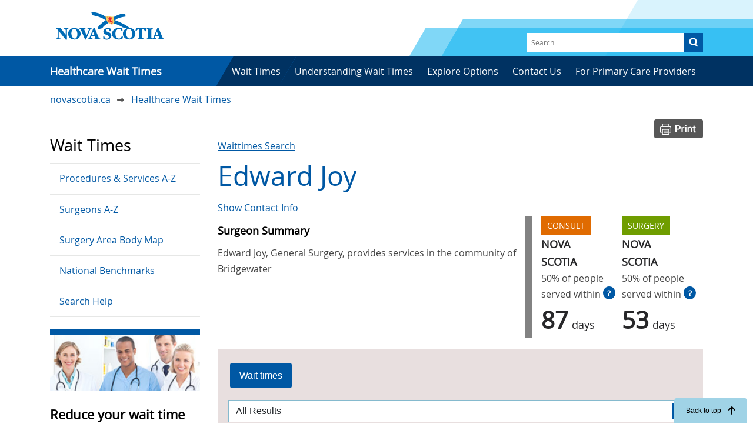

--- FILE ---
content_type: text/html; charset=UTF-8
request_url: https://waittimes.novascotia.ca/surgeon/edward-joy?order=field_consult_wait_time&sort=asc
body_size: 75283
content:
<!DOCTYPE html>
<html lang="en" dir="ltr" prefix="content: http://purl.org/rss/1.0/modules/content/  dc: http://purl.org/dc/terms/  foaf: http://xmlns.com/foaf/0.1/  og: http://ogp.me/ns#  rdfs: http://www.w3.org/2000/01/rdf-schema#  schema: http://schema.org/  sioc: http://rdfs.org/sioc/ns#  sioct: http://rdfs.org/sioc/types#  skos: http://www.w3.org/2004/02/skos/core#  xsd: http://www.w3.org/2001/XMLSchema# ">
  <head>
    <meta charset="utf-8" />
<link rel="canonical" href="https://waittimes.novascotia.ca/surgeon/edward-joy" />
<meta property="og:site_name" content="Nova Scotia Wait Time Information" />
<meta property="og:type" content="website" />
<meta property="og:url" content="https://waittimes.novascotia.ca/surgeon/edward-joy" />
<meta property="og:title" content="Edward Joy" />
<meta name="twitter:card" content="summary_large_image" />
<meta name="MobileOptimized" content="width" />
<meta name="HandheldFriendly" content="true" />
<meta name="viewport" content="width=device-width, initial-scale=1.0" />
<link rel="icon" href="/themes/custom/ignition/favicon.ico" type="image/vnd.microsoft.icon" />
<script src="/sites/default/files/google_tag/wait_times_primary/google_tag.script.js?t8t2z3" defer></script>

    <title>Edward Joy | Nova Scotia Wait Time Information</title>
    <link rel="stylesheet" media="all" href="/themes/contrib/stable/css/system/components/align.module.css?t8t2z3" />
<link rel="stylesheet" media="all" href="/themes/contrib/stable/css/system/components/fieldgroup.module.css?t8t2z3" />
<link rel="stylesheet" media="all" href="/themes/contrib/stable/css/system/components/container-inline.module.css?t8t2z3" />
<link rel="stylesheet" media="all" href="/themes/contrib/stable/css/system/components/clearfix.module.css?t8t2z3" />
<link rel="stylesheet" media="all" href="/themes/contrib/stable/css/system/components/details.module.css?t8t2z3" />
<link rel="stylesheet" media="all" href="/themes/contrib/stable/css/system/components/hidden.module.css?t8t2z3" />
<link rel="stylesheet" media="all" href="/themes/contrib/stable/css/system/components/item-list.module.css?t8t2z3" />
<link rel="stylesheet" media="all" href="/themes/contrib/stable/css/system/components/js.module.css?t8t2z3" />
<link rel="stylesheet" media="all" href="/themes/contrib/stable/css/system/components/nowrap.module.css?t8t2z3" />
<link rel="stylesheet" media="all" href="/themes/contrib/stable/css/system/components/position-container.module.css?t8t2z3" />
<link rel="stylesheet" media="all" href="/themes/contrib/stable/css/system/components/reset-appearance.module.css?t8t2z3" />
<link rel="stylesheet" media="all" href="/themes/contrib/stable/css/system/components/resize.module.css?t8t2z3" />
<link rel="stylesheet" media="all" href="/themes/contrib/stable/css/system/components/system-status-counter.css?t8t2z3" />
<link rel="stylesheet" media="all" href="/themes/contrib/stable/css/system/components/system-status-report-counters.css?t8t2z3" />
<link rel="stylesheet" media="all" href="/themes/contrib/stable/css/system/components/system-status-report-general-info.css?t8t2z3" />
<link rel="stylesheet" media="all" href="/themes/contrib/stable/css/system/components/tablesort.module.css?t8t2z3" />
<link rel="stylesheet" media="all" href="/themes/contrib/stable/css/core/components/progress.module.css?t8t2z3" />
<link rel="stylesheet" media="all" href="/themes/contrib/stable/css/core/components/ajax-progress.module.css?t8t2z3" />
<link rel="stylesheet" media="all" href="/themes/contrib/stable/css/views/views.module.css?t8t2z3" />
<link rel="stylesheet" media="all" href="/modules/contrib/jquery_ui/assets/vendor/jquery.ui/themes/base/core.css?t8t2z3" />
<link rel="stylesheet" media="all" href="/modules/contrib/extlink/css/extlink.css?t8t2z3" />
<link rel="stylesheet" media="all" href="/modules/contrib/jquery_ui/assets/vendor/jquery.ui/themes/base/theme.css?t8t2z3" />
<link rel="stylesheet" media="all" href="/modules/contrib/jquery_ui/assets/vendor/jquery.ui/themes/base/tabs.css?t8t2z3" />
<link rel="stylesheet" media="all" href="/themes/custom/ignition/css/style.css?t8t2z3" />
<link rel="stylesheet" media="all" href="/themes/custom/ignition/css/saltire.css?t8t2z3" />
<link rel="stylesheet" media="all" href="/libraries/bootstrap/dist/css/bootstrap-grid.min.css?t8t2z3" />
<link rel="stylesheet" media="all" href="/libraries/%40fortawesome/fontawesome-free/css/fontawesome.min.css?t8t2z3" />
<link rel="stylesheet" media="all" href="/libraries/%40fortawesome/fontawesome-free/css/solid.min.css?t8t2z3" />
<link rel="stylesheet" media="all" href="/libraries/%40fortawesome/fontawesome-free/css/brands.min.css?t8t2z3" />

    


  </head>
  <body class="path-node node--type-waittimes-surgeon">
    <nav class="skip-links" aria-label="Skip to main content">
    	<a href="#main" class="skip-to-link">Skip to main content</a>
      <a href="#block-ignition-main-menu" class="skip-to-link ">Skip to main navigation</a>
    </nav>

    <noscript><iframe src="https://www.googletagmanager.com/ns.html?id=GTM-KNJ7ZNN" height="0" width="0" style="display:none;visibility:hidden"></iframe></noscript>
      <div class="dialog-off-canvas-main-canvas" data-off-canvas-main-canvas>
    <header id="header" role="banner" class="header">
  <div class="container header-container">
    <nav id="navigation" class="d-flex justify-content-between align-items-center" role="navigation" aria-label="Main navigation">
      <div class="header--logo">
        <a href="https://waittimes.novascotia.ca/" hreflang="en"><img class="ribbon-img" src="/themes/custom/ignition/img/nsvip-en.svg" alt="Government of Nova Scotia" /></a>
      </div>
      <div class="search-box">  <div>
    <div class="views-exposed-form settings-tray-editable" data-drupal-selector="views-exposed-form-search-results-all-content-page-1" id="block-ignition-exposedformsearch-results-all-contentpage-1" data-drupal-settingstray="editable">
  
    
      <form action="/search/all" method="get" id="views-exposed-form-search-results-all-content-page-1" accept-charset="UTF-8">
  <div class="js-form-item form-item js-form-type-textfield form-item-search js-form-item-search form-no-label">
        <input placeholder="Search" data-drupal-selector="edit-search" type="text" id="edit-search" name="search" value="" size="30" maxlength="128" class="form-text" />

        </div>
<div data-drupal-selector="edit-actions" class="form-actions js-form-wrapper form-wrapper" id="edit-actions"><input data-drupal-selector="edit-submit-search-results-all-content" type="submit" id="edit-submit-search-results-all-content" value="Search" class="button js-form-submit form-submit" />
</div>


</form>

  </div>

  </div>
</div>
      <button aria-controls="mobile-navigation" aria-expanded="false" class="mobile-menu--toggle d-block d-md-none"><span class="visually-hidden">Menu</span></button>
    </nav>

        <div class="collapse navbar-collapse show" id="CollapsingNavbar">
        <div>
    <nav role="navigation" aria-label="Main navigation"  id="block-ignition-main-menu" class="settings-tray-editable navigation has-search skew block-ignition-main-menu" data-drupal-settingstray="editable">
        
              <ul class="menu">
                    <li>
                 <a href="/" title="" data-drupal-link-system-path="&lt;front&gt;">        <span>Healthcare Wait Times</span>
        </a>
              </li>
                <li>
                 <a href="/procedures" title="" data-drupal-link-system-path="node/5089">        <span>Wait Times</span>
        </a>
              </li>
                <li>
                 <a href="/understanding-wait-times" data-drupal-link-system-path="node/14784">        <span>Understanding Wait Times</span>
        </a>
              </li>
                <li>
                 <a href="/explore-options" data-drupal-link-system-path="node/14775">        <span>Explore Options</span>
        </a>
              </li>
                <li>
                 <a href="/feedback-or-questions" title="" data-drupal-link-system-path="node/14780">        <span>Contact Us</span>
        </a>
              </li>
                <li>
                 <a href="/physicians" title="" data-drupal-link-system-path="node/14773">        <span>For Primary Care Providers</span>
        </a>
              </li>
        </ul>
  


  </nav>

  </div>

    </div>
    
  </div>
    <div id="mobile-navigation" class="mobile-menu--container" data-visible="false">
      <div>
    <div class="views-exposed-form settings-tray-editable" data-drupal-selector="views-exposed-form-search-results-all-content-page-1" id="block-ignition-exposedformsearch-results-all-contentpage-1" data-drupal-settingstray="editable">
  
    
      <form action="/search/all" method="get" id="views-exposed-form-search-results-all-content-page-1" accept-charset="UTF-8">
  <div class="js-form-item form-item js-form-type-textfield form-item-search js-form-item-search form-no-label">
        <input placeholder="Search" data-drupal-selector="edit-search" type="text" id="edit-search" name="search" value="" size="30" maxlength="128" class="form-text" />

        </div>
<div data-drupal-selector="edit-actions" class="form-actions js-form-wrapper form-wrapper" id="edit-actions"><input data-drupal-selector="edit-submit-search-results-all-content" type="submit" id="edit-submit-search-results-all-content" value="Search" class="button js-form-submit form-submit" />
</div>


</form>

  </div>

  </div>

      <div>
    <nav role="navigation" aria-label="Main navigation"  id="block-ignition-main-menu" class="settings-tray-editable navigation has-search skew block-ignition-main-menu" data-drupal-settingstray="editable">
        
              <ul class="menu">
                    <li>
                 <a href="/" title="" data-drupal-link-system-path="&lt;front&gt;">        <span>Healthcare Wait Times</span>
        </a>
              </li>
                <li>
                 <a href="/procedures" title="" data-drupal-link-system-path="node/5089">        <span>Wait Times</span>
        </a>
              </li>
                <li>
                 <a href="/understanding-wait-times" data-drupal-link-system-path="node/14784">        <span>Understanding Wait Times</span>
        </a>
              </li>
                <li>
                 <a href="/explore-options" data-drupal-link-system-path="node/14775">        <span>Explore Options</span>
        </a>
              </li>
                <li>
                 <a href="/feedback-or-questions" title="" data-drupal-link-system-path="node/14780">        <span>Contact Us</span>
        </a>
              </li>
                <li>
                 <a href="/physicians" title="" data-drupal-link-system-path="node/14773">        <span>For Primary Care Providers</span>
        </a>
              </li>
        </ul>
  


  </nav>

  </div>

    <div class="social-icons"></div>
  </div>
</header>

<main id="main" class="main" role="main">  <div class="container">
    <div id="block-ignition-breadcrumbs" class="settings-tray-editable" data-drupal-settingstray="editable">
  
    
      
  <nav class="breadcrumb" role="navigation" aria-labelledby="system-breadcrumb">
    <h2 id="system-breadcrumb" class="visually-hidden">Breadcrumb</h2>
      <ol>
        <li>
          <a href="https://novascotia.ca">novascotia.ca</a>
        </li>
                  <li>
                          <a href="/">Healthcare Wait Times</a>
                      </li>
              </ol>
  </nav>

  </div>

    <div class="row">
                      <div class="col-xs-12 order-last order-lg-first col-lg-3 sidebar">
                <div>
    <nav role="navigation" aria-labelledby="block-mainnavigation-menu" id="block-mainnavigation" class="settings-tray-editable" data-drupal-settingstray="editable">
      
  <h2 id="block-mainnavigation-menu">Wait Times</h2>
  

        
              <ul class="menu">
                    <li>
                 <a href="/procedures" title="" data-drupal-link-system-path="node/5089">        <span>Procedures &amp; Services A-Z</span>
        </a>
              </li>
                <li>
                 <a href="/surgeons" title="" data-drupal-link-system-path="node/5090">        <span>Surgeons A-Z</span>
        </a>
              </li>
                <li>
                 <a href="/body-map" title="" data-drupal-link-system-path="node/14772">        <span>Surgery Area Body Map</span>
        </a>
              </li>
                <li>
                 <a href="/national-benchmarks" data-drupal-link-system-path="node/14779">        <span>National Benchmarks</span>
        </a>
              </li>
                <li>
                 <a href="/search-help" data-drupal-link-system-path="node/14781">        <span>Search Help</span>
        </a>
              </li>
        </ul>
  


  </nav>
<nav role="navigation" aria-labelledby="block-calltoaction-menu" id="block-calltoaction" class="settings-tray-editable" data-drupal-settingstray="editable">
            
  <h2 class="visually-hidden" id="block-calltoaction-menu">Call to Action</h2>
  

        
              <div  class="child-menu-blocks">
            <div class="row">
          
      
      <div  class="nav-item col-12 card-wrapper">
        <div class="card">
          <div class="card-img-top">
                          <a href="/reduce-your-wait-time" data-drupal-link-system-path="node/14778"><img class="img-fluid" src="/sites/default/files/styles/sidebar_call_to_action_menu/public/Untitled-1_2.jpg?h=ad5f6554&amp;itok=rEqkjtCO" width="534" height="200" alt="A smiling group of healthcare workers" loading="lazy" typeof="foaf:Image" />

</a>
                      </div>
          <div class="card-body">
            <div class="card-text">
              <h3>Reduce your wait time</h3>
              <p>Not all wait times are the same, and you may reduce your wait time for health care services. Explore options and talk to your doctor or nurse practitioner.</p>
            </div>
            <a href="/reduce-your-wait-time" data-drupal-link-system-path="node/14778">Find out more</a>
          </div>
        </div>
      </div>

          
      
      <div  class="nav-item col-12 card-wrapper">
        <div class="card">
          <div class="card-img-top">
                          <a href="/understand-numbers" data-drupal-link-system-path="node/14774"><img class="img-fluid" src="/sites/default/files/styles/sidebar_call_to_action_menu/public/understand_2.png?h=42d8c85f&amp;itok=tOAxrSjI" width="534" height="200" alt="Icon representing the flow of data" loading="lazy" typeof="foaf:Image" />

</a>
                      </div>
          <div class="card-body">
            <div class="card-text">
              <h3>Understand the numbers</h3>
              <p>Learn all about the numbers: including when they’re updated, how they’re calculated and how you fit into the numbers.</p>
            </div>
            <a href="/understand-numbers" data-drupal-link-system-path="node/14774">Get to know the numbers</a>
          </div>
        </div>
      </div>

          
      
      <div  class="nav-item col-12 card-wrapper">
        <div class="card">
          <div class="card-img-top">
                          <a href="/talk-your-primary-care-provider" data-drupal-link-system-path="node/14776"><img class="img-fluid" src="/sites/default/files/styles/sidebar_call_to_action_menu/public/talk_2.png?h=e9c8911a&amp;itok=JwTonYVo" width="534" height="200" alt="A doctor in conversation with a patient" loading="lazy" typeof="foaf:Image" />

</a>
                      </div>
          <div class="card-body">
            <div class="card-text">
              <h3>Talk to your primary care provider</h3>
              <p>Wait time information can help you and your primary care provider make informed decisions. Find wait times and share the numbers with your healthcare provider</p>
            </div>
            <a href="/talk-your-primary-care-provider" data-drupal-link-system-path="node/14776">Talking tips</a>
          </div>
        </div>
      </div>

          </div>
    </div>
  


  </nav>

  </div>

                          </div>
            <div class="col-xs-12 col-lg-9">
          <div>
    <div data-drupal-messages-fallback class="hidden"></div><div id="block-printbutton" class="settings-tray-editable" data-drupal-settingstray="editable">
  
    
        <div class="chart-buttons">
    <a href="#" onclick="window.print();"><img src="/themes/custom/ignition/img/button-print.png"></a>
  </div>
  </div>

    
  
<div id="block-ignition-page-title" class="page-title">
  
    
            <div class='header-links'>
        <a href="/">Waittimes Search</a>
      </div>

      
  <h1><span>Edward Joy</span>
</h1>



            <div class='header-links'>
        <a href=https://cpsnsphysiciansearch.azurewebsites.net/SearchResults.aspx?firstname=Edward&amp;lastname=Joy target="blank">Show Contact Info</a>
      </div>
      
      </div>
<div id="block-ignition-content">
  
    
      

<article about="/surgeon/edward-joy" class="container">

  <div class="row">
    <div class='row surgeon-intro'>
      <div class='col-12 col-xl-8 node-summary'>
        <h4 class='summary-title'>Surgeon Summary</h4>
        <div class='surgeon-summary'>
        <p> Edward
          Joy,
          General Surgery,
          provides services in the community of 
          Bridgewater</p>
        </div>
      </div>

      <div class='col-3 col-xl-2 aggregate'>
        <span class="consult-label">Consult</span>
        <span class="aggregate-title">Nova Scotia</span>
        <span class="aggregate-prefix">50% of people served within<a href="/understand-numbers/" class="help-icon">?</a></span>
        <span class="aggregate-value">87<span class="aggregate-suffix">days</span></span>
      </div>

      <div class='col-3 col-xl-2 aggregate'>
        <span class="surgery-label">Surgery</span>
        <span class="aggregate-title">Nova Scotia</span>
        <span class="aggregate-prefix">50% of people served within<a href="/understand-numbers/" class="help-icon">?</a></span>
        <span class="aggregate-value">53<span class="aggregate-suffix">days</span></span>
      </div>

    </div>
    <div class='col-12 waittimes-content'>
      <div id='waittimes-tabs' class='outer-tabs'>
        <div class="tabs-header">
          <div class="table-filterable-control"></div>
        </div>
        <div id='waittimes' class='tab'>
          <h2>Wait times</h2>

            <div class='inner-tabs'>
              <div id='waittimes-50' class='tab'>
                <h2>50th</h2>
                <div class="views-element-container"><div class="view view-wait-times view-id-wait_times view-display-id-block_1 js-view-dom-id-82104a47e279dc69b39ab769ae91d5d1d181e37ea391811fb18e25a65339af12">
  
  
  

  
  
  

  <div class='table-responsive-sm'>
<table class="cols-4 table-sort table-arrows">
        <thead>
      <tr>
                                                  <th id="view-title-table-column" class="views-field views-field-title" scope="col">Procedure</th>
                                                  <th id="view-field-location-community-table-column" class="views-field views-field-field-location-community" scope="col">Community</th>
                                                  <th id="view-field-consult-wait-time-table-column" aria-sort="ascending" class="views-field views-field-field-consult-wait-time is-active" scope="col">Consult Wait Time</th>
                                                  <th id="view-field-surgery-wait-time-table-column" class="views-field views-field-field-surgery-wait-time" scope="col">Surgery Wait Time</th>
              </tr>
    </thead>
    <tbody>
                  <tr class="data-filterable">
                                                                                        <td headers="view-title-table-column" class="views-field views-field-title"><span>
                                  

  <a href="/procedure/insertion-vascular-access-catheter" hreflang="und">Insertion Vascular Access Catheter</a>
                                </span>          </td>
                                                                                        <td class="table-cell-wrapper views-field views-field-field-location-community" headers="view-field-location-community-table-column"><span>
                                  

  Bridgewater
                                </span>          </td>
                                                                                        <td class="table-cell-wrapper views-field views-field-field-consult-wait-time is-active" headers="view-field-consult-wait-time-table-column"><span>
                                  

    ---
                                </span>          </td>
                                                                                        <td class="table-cell-wrapper views-field views-field-field-surgery-wait-time" headers="view-field-surgery-wait-time-table-column"><span>
                                  

    ---
                                </span>          </td>
              </tr>

                        <tr class="data-filterable">
                                                                                        <td headers="view-title-table-column" class="views-field views-field-title"><span>
                                  

  <a href="/procedure/hernia-repair-ventral" hreflang="und">Hernia Repair - Ventral</a>
                                </span>          </td>
                                                                                        <td class="table-cell-wrapper views-field views-field-field-location-community" headers="view-field-location-community-table-column"><span>
                                  

  Bridgewater
                                </span>          </td>
                                                                                        <td class="table-cell-wrapper views-field views-field-field-consult-wait-time is-active" headers="view-field-consult-wait-time-table-column"><span>
                                  

    ---
                                </span>          </td>
                                                                                        <td class="table-cell-wrapper views-field views-field-field-surgery-wait-time" headers="view-field-surgery-wait-time-table-column"><span>
                                  

    ---
                                </span>          </td>
              </tr>

                        <tr class="data-filterable">
                                                                                        <td headers="view-title-table-column" class="views-field views-field-title"><span>
                                  

  <a href="/procedure/bowel-resection-laparoscopic" hreflang="und">Bowel Resection - Laparoscopic</a>
                                </span>          </td>
                                                                                        <td class="table-cell-wrapper views-field views-field-field-location-community" headers="view-field-location-community-table-column"><span>
                                  

  Bridgewater
                                </span>          </td>
                                                                                        <td class="table-cell-wrapper views-field views-field-field-consult-wait-time is-active" headers="view-field-consult-wait-time-table-column"><span>
                                  

    ---
                                </span>          </td>
                                                                                        <td class="table-cell-wrapper views-field views-field-field-surgery-wait-time" headers="view-field-surgery-wait-time-table-column"><span>
                                  

    ---
                                </span>          </td>
              </tr>

                        <tr class="data-filterable">
                                                                                        <td headers="view-title-table-column" class="views-field views-field-title"><span>
                                  

  <a href="/procedure/gastrointestinal-tract-surgery-laparoscopic" hreflang="und">Gastrointestinal Tract Surgery - Laparoscopic</a>
                                </span>          </td>
                                                                                        <td class="table-cell-wrapper views-field views-field-field-location-community" headers="view-field-location-community-table-column"><span>
                                  

  Bridgewater
                                </span>          </td>
                                                                                        <td class="table-cell-wrapper views-field views-field-field-consult-wait-time is-active" headers="view-field-consult-wait-time-table-column"><span>
                                  

    ---
                                </span>          </td>
                                                                                        <td class="table-cell-wrapper views-field views-field-field-surgery-wait-time" headers="view-field-surgery-wait-time-table-column"><span>
                                  

    ---
                                </span>          </td>
              </tr>

                        <tr class="data-filterable">
                                                                                        <td headers="view-title-table-column" class="views-field views-field-title"><span>
                                  

  <a href="/procedure/pilonidal-cyst-surgery" hreflang="und">Pilonidal Cyst Surgery</a>
                                </span>          </td>
                                                                                        <td class="table-cell-wrapper views-field views-field-field-location-community" headers="view-field-location-community-table-column"><span>
                                  

  Bridgewater
                                </span>          </td>
                                                                                        <td class="table-cell-wrapper views-field views-field-field-consult-wait-time is-active" headers="view-field-consult-wait-time-table-column"><span>
                                  

    ---
                                </span>          </td>
                                                                                        <td class="table-cell-wrapper views-field views-field-field-surgery-wait-time" headers="view-field-surgery-wait-time-table-column"><span>
                                  

    ---
                                </span>          </td>
              </tr>

                        <tr class="data-filterable">
                                                                                        <td headers="view-title-table-column" class="views-field views-field-title"><span>
                                  

  <a href="/procedure/pacemaker-insertion" hreflang="und">Pacemaker Insertion</a>
                                </span>          </td>
                                                                                        <td class="table-cell-wrapper views-field views-field-field-location-community" headers="view-field-location-community-table-column"><span>
                                  

  Bridgewater
                                </span>          </td>
                                                                                        <td class="table-cell-wrapper views-field views-field-field-consult-wait-time is-active" headers="view-field-consult-wait-time-table-column"><span>
                                  

      11<div class='days-suffix'>  days</div>
  

                                </span>          </td>
                                                                                        <td class="table-cell-wrapper views-field views-field-field-surgery-wait-time" headers="view-field-surgery-wait-time-table-column"><span>
                                  

      10<div class='days-suffix'>  days</div>
  

                                </span>          </td>
              </tr>

                        <tr class="data-filterable">
                                                                                        <td headers="view-title-table-column" class="views-field views-field-title"><span>
                                  

  <a href="/procedure/colorectal-cancer-surgery" hreflang="und">Colorectal Cancer Surgery</a>
                                </span>          </td>
                                                                                        <td class="table-cell-wrapper views-field views-field-field-location-community" headers="view-field-location-community-table-column"><span>
                                  

  Bridgewater
                                </span>          </td>
                                                                                        <td class="table-cell-wrapper views-field views-field-field-consult-wait-time is-active" headers="view-field-consult-wait-time-table-column"><span>
                                  

      20<div class='days-suffix'>  days</div>
  

                                </span>          </td>
                                                                                        <td class="table-cell-wrapper views-field views-field-field-surgery-wait-time" headers="view-field-surgery-wait-time-table-column"><span>
                                  

      33<div class='days-suffix'>  days</div>
  

                                </span>          </td>
              </tr>

                        <tr class="data-filterable">
                                                                                        <td headers="view-title-table-column" class="views-field views-field-title"><span>
                                  

  <a href="/procedure/bowel-resection" hreflang="und">Bowel Resection</a>
                                </span>          </td>
                                                                                        <td class="table-cell-wrapper views-field views-field-field-location-community" headers="view-field-location-community-table-column"><span>
                                  

  Bridgewater
                                </span>          </td>
                                                                                        <td class="table-cell-wrapper views-field views-field-field-consult-wait-time is-active" headers="view-field-consult-wait-time-table-column"><span>
                                  

      22<div class='days-suffix'>  days</div>
  

                                </span>          </td>
                                                                                        <td class="table-cell-wrapper views-field views-field-field-surgery-wait-time" headers="view-field-surgery-wait-time-table-column"><span>
                                  

      33<div class='days-suffix'>  days</div>
  

                                </span>          </td>
              </tr>

                        <tr class="data-filterable">
                                                                                        <td headers="view-title-table-column" class="views-field views-field-title"><span>
                                  

  <a href="/procedure/bowel-resection-open" hreflang="und">Bowel Resection - Open</a>
                                </span>          </td>
                                                                                        <td class="table-cell-wrapper views-field views-field-field-location-community" headers="view-field-location-community-table-column"><span>
                                  

  Bridgewater
                                </span>          </td>
                                                                                        <td class="table-cell-wrapper views-field views-field-field-consult-wait-time is-active" headers="view-field-consult-wait-time-table-column"><span>
                                  

      22<div class='days-suffix'>  days</div>
  

                                </span>          </td>
                                                                                        <td class="table-cell-wrapper views-field views-field-field-surgery-wait-time" headers="view-field-surgery-wait-time-table-column"><span>
                                  

      33<div class='days-suffix'>  days</div>
  

                                </span>          </td>
              </tr>

                        <tr class="data-filterable">
                                                                                        <td headers="view-title-table-column" class="views-field views-field-title"><span>
                                  

  <a href="/procedure/gastrointestinal-tract-surgery" hreflang="und">Gastrointestinal Tract Surgery</a>
                                </span>          </td>
                                                                                        <td class="table-cell-wrapper views-field views-field-field-location-community" headers="view-field-location-community-table-column"><span>
                                  

  Bridgewater
                                </span>          </td>
                                                                                        <td class="table-cell-wrapper views-field views-field-field-consult-wait-time is-active" headers="view-field-consult-wait-time-table-column"><span>
                                  

      28<div class='days-suffix'>  days</div>
  

                                </span>          </td>
                                                                                        <td class="table-cell-wrapper views-field views-field-field-surgery-wait-time" headers="view-field-surgery-wait-time-table-column"><span>
                                  

      33<div class='days-suffix'>  days</div>
  

                                </span>          </td>
              </tr>

                        <tr class="data-filterable">
                                                                                        <td headers="view-title-table-column" class="views-field views-field-title"><span>
                                  

  <a href="/procedure/gallbladder-surgery" hreflang="und">Gallbladder Surgery</a>
                                </span>          </td>
                                                                                        <td class="table-cell-wrapper views-field views-field-field-location-community" headers="view-field-location-community-table-column"><span>
                                  

  Bridgewater
                                </span>          </td>
                                                                                        <td class="table-cell-wrapper views-field views-field-field-consult-wait-time is-active" headers="view-field-consult-wait-time-table-column"><span>
                                  

      90<div class='days-suffix'>  days</div>
  

                                </span>          </td>
                                                                                        <td class="table-cell-wrapper views-field views-field-field-surgery-wait-time" headers="view-field-surgery-wait-time-table-column"><span>
                                  

      38<div class='days-suffix'>  days</div>
  

                                </span>          </td>
              </tr>

                        <tr class="data-filterable">
                                                                                        <td headers="view-title-table-column" class="views-field views-field-title"><span>
                                  

  <a href="/procedure/hernia-repair-incisional" hreflang="und">Hernia Repair - Incisional</a>
                                </span>          </td>
                                                                                        <td class="table-cell-wrapper views-field views-field-field-location-community" headers="view-field-location-community-table-column"><span>
                                  

  Bridgewater
                                </span>          </td>
                                                                                        <td class="table-cell-wrapper views-field views-field-field-consult-wait-time is-active" headers="view-field-consult-wait-time-table-column"><span>
                                  

      96<div class='days-suffix'>  days</div>
  

                                </span>          </td>
                                                                                        <td class="table-cell-wrapper views-field views-field-field-surgery-wait-time" headers="view-field-surgery-wait-time-table-column"><span>
                                  

      85<div class='days-suffix'>  days</div>
  

                                </span>          </td>
              </tr>

                        <tr class="data-filterable">
                                                                                        <td headers="view-title-table-column" class="views-field views-field-title"><span>
                                  

  <a href="/procedure/hernia-repair-laparoscopic-inguinal-femoral" hreflang="und">Hernia Repair - Laparoscopic Inguinal Femoral</a>
                                </span>          </td>
                                                                                        <td class="table-cell-wrapper views-field views-field-field-location-community" headers="view-field-location-community-table-column"><span>
                                  

  Bridgewater
                                </span>          </td>
                                                                                        <td class="table-cell-wrapper views-field views-field-field-consult-wait-time is-active" headers="view-field-consult-wait-time-table-column"><span>
                                  

      98<div class='days-suffix'>  days</div>
  

                                </span>          </td>
                                                                                        <td class="table-cell-wrapper views-field views-field-field-surgery-wait-time" headers="view-field-surgery-wait-time-table-column"><span>
                                  

    ---
                                </span>          </td>
              </tr>

                        <tr class="data-filterable">
                                                                                        <td headers="view-title-table-column" class="views-field views-field-title"><span>
                                  

  <a href="/procedure/hernia-repair-adult" hreflang="und">Hernia Repair  (Adult)</a>
                                </span>          </td>
                                                                                        <td class="table-cell-wrapper views-field views-field-field-location-community" headers="view-field-location-community-table-column"><span>
                                  

  Bridgewater
                                </span>          </td>
                                                                                        <td class="table-cell-wrapper views-field views-field-field-consult-wait-time is-active" headers="view-field-consult-wait-time-table-column"><span>
                                  

      112<div class='days-suffix'>  days</div>
  

                                </span>          </td>
                                                                                        <td class="table-cell-wrapper views-field views-field-field-surgery-wait-time" headers="view-field-surgery-wait-time-table-column"><span>
                                  

      82<div class='days-suffix'>  days</div>
  

                                </span>          </td>
              </tr>

                        <tr class="data-filterable">
                                                                                        <td headers="view-title-table-column" class="views-field views-field-title"><span>
                                  

  <a href="/procedure/hernia-repair-inguinalfemoral" hreflang="und">Hernia Repair - Inguinal/Femoral</a>
                                </span>          </td>
                                                                                        <td class="table-cell-wrapper views-field views-field-field-location-community" headers="view-field-location-community-table-column"><span>
                                  

  Bridgewater
                                </span>          </td>
                                                                                        <td class="table-cell-wrapper views-field views-field-field-consult-wait-time is-active" headers="view-field-consult-wait-time-table-column"><span>
                                  

      113<div class='days-suffix'>  days</div>
  

                                </span>          </td>
                                                                                        <td class="table-cell-wrapper views-field views-field-field-surgery-wait-time" headers="view-field-surgery-wait-time-table-column"><span>
                                  

      70<div class='days-suffix'>  days</div>
  

                                </span>          </td>
              </tr>

                        <tr class="data-filterable">
                                                                                        <td headers="view-title-table-column" class="views-field views-field-title"><span>
                                  

  <a href="/procedure/hernia-repair-umbilical" hreflang="und">Hernia Repair - Umbilical</a>
                                </span>          </td>
                                                                                        <td class="table-cell-wrapper views-field views-field-field-location-community" headers="view-field-location-community-table-column"><span>
                                  

  Bridgewater
                                </span>          </td>
                                                                                        <td class="table-cell-wrapper views-field views-field-field-consult-wait-time is-active" headers="view-field-consult-wait-time-table-column"><span>
                                  

      115<div class='days-suffix'>  days</div>
  

                                </span>          </td>
                                                                                        <td class="table-cell-wrapper views-field views-field-field-surgery-wait-time" headers="view-field-surgery-wait-time-table-column"><span>
                                  

      92<div class='days-suffix'>  days</div>
  

                                </span>          </td>
              </tr>

            </tbody>
</table>
</div>

  
  

  
  

      <div>
      <div class="procedure-footer">
<span>Data Source: 

  Patient Access Registry Nova Scotia (PAR NS)</span>
<span>Data Period: 

  December 1 2024 - November 30 2025</span>
<span>Next Update: 

  January 2026</span>
</div>
    </div>
  
  
</div>
</div>

              </div>
              <div id='waittimes-90' class='tab'>
                <h2>90th</h2>
                <div class="views-element-container"><div class="view view-wait-times view-id-wait_times view-display-id-block_1 js-view-dom-id-944199c17e3b3fca70e1604f02c33005a80fd1a998557b2d84953f98753e2d0c">
  
  
  

  
  
  

  <div class='table-responsive-sm'>
<table class="cols-4 table-sort table-arrows">
        <thead>
      <tr>
                                                  <th id="view-title-table-column--2" class="views-field views-field-title" scope="col">Procedure</th>
                                                  <th id="view-field-location-community-table-column--2" class="views-field views-field-field-location-community" scope="col">Community</th>
                                                  <th id="view-field-consult-wait-time-table-column--2" aria-sort="ascending" class="views-field views-field-field-consult-wait-time is-active" scope="col">Consult Wait Time</th>
                                                  <th id="view-field-surgery-wait-time-table-column--2" class="views-field views-field-field-surgery-wait-time" scope="col">Surgery Wait Time</th>
              </tr>
    </thead>
    <tbody>
                  <tr class="data-filterable">
                                                                                        <td headers="view-title-table-column--2" class="views-field views-field-title"><span>
                                  

  <a href="/procedure/insertion-vascular-access-catheter" hreflang="und">Insertion Vascular Access Catheter</a>
                                </span>          </td>
                                                                                        <td class="table-cell-wrapper views-field views-field-field-location-community" headers="view-field-location-community-table-column--2"><span>
                                  

  Bridgewater
                                </span>          </td>
                                                                                        <td class="table-cell-wrapper views-field views-field-field-consult-wait-time is-active" headers="view-field-consult-wait-time-table-column--2"><span>
                                  

    ---
                                </span>          </td>
                                                                                        <td class="table-cell-wrapper views-field views-field-field-surgery-wait-time" headers="view-field-surgery-wait-time-table-column--2"><span>
                                  

    ---
                                </span>          </td>
              </tr>

                        <tr class="data-filterable">
                                                                                        <td headers="view-title-table-column--2" class="views-field views-field-title"><span>
                                  

  <a href="/procedure/hernia-repair-ventral" hreflang="und">Hernia Repair - Ventral</a>
                                </span>          </td>
                                                                                        <td class="table-cell-wrapper views-field views-field-field-location-community" headers="view-field-location-community-table-column--2"><span>
                                  

  Bridgewater
                                </span>          </td>
                                                                                        <td class="table-cell-wrapper views-field views-field-field-consult-wait-time is-active" headers="view-field-consult-wait-time-table-column--2"><span>
                                  

    ---
                                </span>          </td>
                                                                                        <td class="table-cell-wrapper views-field views-field-field-surgery-wait-time" headers="view-field-surgery-wait-time-table-column--2"><span>
                                  

    ---
                                </span>          </td>
              </tr>

                        <tr class="data-filterable">
                                                                                        <td headers="view-title-table-column--2" class="views-field views-field-title"><span>
                                  

  <a href="/procedure/bowel-resection-laparoscopic" hreflang="und">Bowel Resection - Laparoscopic</a>
                                </span>          </td>
                                                                                        <td class="table-cell-wrapper views-field views-field-field-location-community" headers="view-field-location-community-table-column--2"><span>
                                  

  Bridgewater
                                </span>          </td>
                                                                                        <td class="table-cell-wrapper views-field views-field-field-consult-wait-time is-active" headers="view-field-consult-wait-time-table-column--2"><span>
                                  

    ---
                                </span>          </td>
                                                                                        <td class="table-cell-wrapper views-field views-field-field-surgery-wait-time" headers="view-field-surgery-wait-time-table-column--2"><span>
                                  

    ---
                                </span>          </td>
              </tr>

                        <tr class="data-filterable">
                                                                                        <td headers="view-title-table-column--2" class="views-field views-field-title"><span>
                                  

  <a href="/procedure/gastrointestinal-tract-surgery-laparoscopic" hreflang="und">Gastrointestinal Tract Surgery - Laparoscopic</a>
                                </span>          </td>
                                                                                        <td class="table-cell-wrapper views-field views-field-field-location-community" headers="view-field-location-community-table-column--2"><span>
                                  

  Bridgewater
                                </span>          </td>
                                                                                        <td class="table-cell-wrapper views-field views-field-field-consult-wait-time is-active" headers="view-field-consult-wait-time-table-column--2"><span>
                                  

    ---
                                </span>          </td>
                                                                                        <td class="table-cell-wrapper views-field views-field-field-surgery-wait-time" headers="view-field-surgery-wait-time-table-column--2"><span>
                                  

    ---
                                </span>          </td>
              </tr>

                        <tr class="data-filterable">
                                                                                        <td headers="view-title-table-column--2" class="views-field views-field-title"><span>
                                  

  <a href="/procedure/pilonidal-cyst-surgery" hreflang="und">Pilonidal Cyst Surgery</a>
                                </span>          </td>
                                                                                        <td class="table-cell-wrapper views-field views-field-field-location-community" headers="view-field-location-community-table-column--2"><span>
                                  

  Bridgewater
                                </span>          </td>
                                                                                        <td class="table-cell-wrapper views-field views-field-field-consult-wait-time is-active" headers="view-field-consult-wait-time-table-column--2"><span>
                                  

    ---
                                </span>          </td>
                                                                                        <td class="table-cell-wrapper views-field views-field-field-surgery-wait-time" headers="view-field-surgery-wait-time-table-column--2"><span>
                                  

    ---
                                </span>          </td>
              </tr>

                        <tr class="data-filterable">
                                                                                        <td headers="view-title-table-column--2" class="views-field views-field-title"><span>
                                  

  <a href="/procedure/pacemaker-insertion" hreflang="und">Pacemaker Insertion</a>
                                </span>          </td>
                                                                                        <td class="table-cell-wrapper views-field views-field-field-location-community" headers="view-field-location-community-table-column--2"><span>
                                  

  Bridgewater
                                </span>          </td>
                                                                                        <td class="table-cell-wrapper views-field views-field-field-consult-wait-time is-active" headers="view-field-consult-wait-time-table-column--2"><span>
                                  

      21<div class='days-suffix'>  days</div>
  

                                </span>          </td>
                                                                                        <td class="table-cell-wrapper views-field views-field-field-surgery-wait-time" headers="view-field-surgery-wait-time-table-column--2"><span>
                                  

      26<div class='days-suffix'>  days</div>
  

                                </span>          </td>
              </tr>

                        <tr class="data-filterable">
                                                                                        <td headers="view-title-table-column--2" class="views-field views-field-title"><span>
                                  

  <a href="/procedure/hernia-repair-laparoscopic-inguinal-femoral" hreflang="und">Hernia Repair - Laparoscopic Inguinal Femoral</a>
                                </span>          </td>
                                                                                        <td class="table-cell-wrapper views-field views-field-field-location-community" headers="view-field-location-community-table-column--2"><span>
                                  

  Bridgewater
                                </span>          </td>
                                                                                        <td class="table-cell-wrapper views-field views-field-field-consult-wait-time is-active" headers="view-field-consult-wait-time-table-column--2"><span>
                                  

      115<div class='days-suffix'>  days</div>
  

                                </span>          </td>
                                                                                        <td class="table-cell-wrapper views-field views-field-field-surgery-wait-time" headers="view-field-surgery-wait-time-table-column--2"><span>
                                  

    ---
                                </span>          </td>
              </tr>

                        <tr class="data-filterable">
                                                                                        <td headers="view-title-table-column--2" class="views-field views-field-title"><span>
                                  

  <a href="/procedure/hernia-repair-umbilical" hreflang="und">Hernia Repair - Umbilical</a>
                                </span>          </td>
                                                                                        <td class="table-cell-wrapper views-field views-field-field-location-community" headers="view-field-location-community-table-column--2"><span>
                                  

  Bridgewater
                                </span>          </td>
                                                                                        <td class="table-cell-wrapper views-field views-field-field-consult-wait-time is-active" headers="view-field-consult-wait-time-table-column--2"><span>
                                  

      137<div class='days-suffix'>  days</div>
  

                                </span>          </td>
                                                                                        <td class="table-cell-wrapper views-field views-field-field-surgery-wait-time" headers="view-field-surgery-wait-time-table-column--2"><span>
                                  

      147<div class='days-suffix'>  days</div>
  

                                </span>          </td>
              </tr>

                        <tr class="data-filterable">
                                                                                        <td headers="view-title-table-column--2" class="views-field views-field-title"><span>
                                  

  <a href="/procedure/hernia-repair-adult" hreflang="und">Hernia Repair  (Adult)</a>
                                </span>          </td>
                                                                                        <td class="table-cell-wrapper views-field views-field-field-location-community" headers="view-field-location-community-table-column--2"><span>
                                  

  Bridgewater
                                </span>          </td>
                                                                                        <td class="table-cell-wrapper views-field views-field-field-consult-wait-time is-active" headers="view-field-consult-wait-time-table-column--2"><span>
                                  

      142<div class='days-suffix'>  days</div>
  

                                </span>          </td>
                                                                                        <td class="table-cell-wrapper views-field views-field-field-surgery-wait-time" headers="view-field-surgery-wait-time-table-column--2"><span>
                                  

      137<div class='days-suffix'>  days</div>
  

                                </span>          </td>
              </tr>

                        <tr class="data-filterable">
                                                                                        <td headers="view-title-table-column--2" class="views-field views-field-title"><span>
                                  

  <a href="/procedure/gallbladder-surgery" hreflang="und">Gallbladder Surgery</a>
                                </span>          </td>
                                                                                        <td class="table-cell-wrapper views-field views-field-field-location-community" headers="view-field-location-community-table-column--2"><span>
                                  

  Bridgewater
                                </span>          </td>
                                                                                        <td class="table-cell-wrapper views-field views-field-field-consult-wait-time is-active" headers="view-field-consult-wait-time-table-column--2"><span>
                                  

      149<div class='days-suffix'>  days</div>
  

                                </span>          </td>
                                                                                        <td class="table-cell-wrapper views-field views-field-field-surgery-wait-time" headers="view-field-surgery-wait-time-table-column--2"><span>
                                  

      70<div class='days-suffix'>  days</div>
  

                                </span>          </td>
              </tr>

                        <tr class="data-filterable">
                                                                                        <td headers="view-title-table-column--2" class="views-field views-field-title"><span>
                                  

  <a href="/procedure/hernia-repair-incisional" hreflang="und">Hernia Repair - Incisional</a>
                                </span>          </td>
                                                                                        <td class="table-cell-wrapper views-field views-field-field-location-community" headers="view-field-location-community-table-column--2"><span>
                                  

  Bridgewater
                                </span>          </td>
                                                                                        <td class="table-cell-wrapper views-field views-field-field-consult-wait-time is-active" headers="view-field-consult-wait-time-table-column--2"><span>
                                  

      161<div class='days-suffix'>  days</div>
  

                                </span>          </td>
                                                                                        <td class="table-cell-wrapper views-field views-field-field-surgery-wait-time" headers="view-field-surgery-wait-time-table-column--2"><span>
                                  

      226<div class='days-suffix'>  days</div>
  

                                </span>          </td>
              </tr>

                        <tr class="data-filterable">
                                                                                        <td headers="view-title-table-column--2" class="views-field views-field-title"><span>
                                  

  <a href="/procedure/hernia-repair-inguinalfemoral" hreflang="und">Hernia Repair - Inguinal/Femoral</a>
                                </span>          </td>
                                                                                        <td class="table-cell-wrapper views-field views-field-field-location-community" headers="view-field-location-community-table-column--2"><span>
                                  

  Bridgewater
                                </span>          </td>
                                                                                        <td class="table-cell-wrapper views-field views-field-field-consult-wait-time is-active" headers="view-field-consult-wait-time-table-column--2"><span>
                                  

      168<div class='days-suffix'>  days</div>
  

                                </span>          </td>
                                                                                        <td class="table-cell-wrapper views-field views-field-field-surgery-wait-time" headers="view-field-surgery-wait-time-table-column--2"><span>
                                  

      122<div class='days-suffix'>  days</div>
  

                                </span>          </td>
              </tr>

                        <tr class="data-filterable">
                                                                                        <td headers="view-title-table-column--2" class="views-field views-field-title"><span>
                                  

  <a href="/procedure/bowel-resection" hreflang="und">Bowel Resection</a>
                                </span>          </td>
                                                                                        <td class="table-cell-wrapper views-field views-field-field-location-community" headers="view-field-location-community-table-column--2"><span>
                                  

  Bridgewater
                                </span>          </td>
                                                                                        <td class="table-cell-wrapper views-field views-field-field-consult-wait-time is-active" headers="view-field-consult-wait-time-table-column--2"><span>
                                  

      244<div class='days-suffix'>  days</div>
  

                                </span>          </td>
                                                                                        <td class="table-cell-wrapper views-field views-field-field-surgery-wait-time" headers="view-field-surgery-wait-time-table-column--2"><span>
                                  

      73<div class='days-suffix'>  days</div>
  

                                </span>          </td>
              </tr>

                        <tr class="data-filterable">
                                                                                        <td headers="view-title-table-column--2" class="views-field views-field-title"><span>
                                  

  <a href="/procedure/gastrointestinal-tract-surgery" hreflang="und">Gastrointestinal Tract Surgery</a>
                                </span>          </td>
                                                                                        <td class="table-cell-wrapper views-field views-field-field-location-community" headers="view-field-location-community-table-column--2"><span>
                                  

  Bridgewater
                                </span>          </td>
                                                                                        <td class="table-cell-wrapper views-field views-field-field-consult-wait-time is-active" headers="view-field-consult-wait-time-table-column--2"><span>
                                  

      244<div class='days-suffix'>  days</div>
  

                                </span>          </td>
                                                                                        <td class="table-cell-wrapper views-field views-field-field-surgery-wait-time" headers="view-field-surgery-wait-time-table-column--2"><span>
                                  

      53<div class='days-suffix'>  days</div>
  

                                </span>          </td>
              </tr>

                        <tr class="data-filterable">
                                                                                        <td headers="view-title-table-column--2" class="views-field views-field-title"><span>
                                  

  <a href="/procedure/bowel-resection-open" hreflang="und">Bowel Resection - Open</a>
                                </span>          </td>
                                                                                        <td class="table-cell-wrapper views-field views-field-field-location-community" headers="view-field-location-community-table-column--2"><span>
                                  

  Bridgewater
                                </span>          </td>
                                                                                        <td class="table-cell-wrapper views-field views-field-field-consult-wait-time is-active" headers="view-field-consult-wait-time-table-column--2"><span>
                                  

      278<div class='days-suffix'>  days</div>
  

                                </span>          </td>
                                                                                        <td class="table-cell-wrapper views-field views-field-field-surgery-wait-time" headers="view-field-surgery-wait-time-table-column--2"><span>
                                  

      53<div class='days-suffix'>  days</div>
  

                                </span>          </td>
              </tr>

                        <tr class="data-filterable">
                                                                                        <td headers="view-title-table-column--2" class="views-field views-field-title"><span>
                                  

  <a href="/procedure/colorectal-cancer-surgery" hreflang="und">Colorectal Cancer Surgery</a>
                                </span>          </td>
                                                                                        <td class="table-cell-wrapper views-field views-field-field-location-community" headers="view-field-location-community-table-column--2"><span>
                                  

  Bridgewater
                                </span>          </td>
                                                                                        <td class="table-cell-wrapper views-field views-field-field-consult-wait-time is-active" headers="view-field-consult-wait-time-table-column--2"><span>
                                  

      278<div class='days-suffix'>  days</div>
  

                                </span>          </td>
                                                                                        <td class="table-cell-wrapper views-field views-field-field-surgery-wait-time" headers="view-field-surgery-wait-time-table-column--2"><span>
                                  

      41<div class='days-suffix'>  days</div>
  

                                </span>          </td>
              </tr>

            </tbody>
</table>
</div>

  
  

  
  

      <div>
      <div class="procedure-footer">
<span>Data Source: 

  Patient Access Registry Nova Scotia (PAR NS)</span>
<span>Data Period: 

  December 1 2024 - November 30 2025</span>
<span>Next Update: 

  January 2026</span>
</div>
    </div>
  
  
</div>
</div>

              </div>
            </div>
        </div>
      </div>
    </div>
    
  </div>

</article>

  </div>

  </div>

      </div>

    </div>
  </div>
</main>

<footer id="footer">
  <div class="container">
          <section class="region region-footer">
    <nav role="navigation" aria-labelledby="block-legal-menu" id="block-legal" class="settings-tray-editable" data-drupal-settingstray="editable">
            
  <h2 class="visually-hidden" id="block-legal-menu">Legal</h2>
  

        
              <ul>
              <li>
        <a href="https://beta.novascotia.ca/privacy">Privacy</a>
              </li>
          <li>
        <a href="https://beta.novascotia.ca/terms">Terms</a>
              </li>
          <li>
        <a href="https://beta.novascotia.ca/privacy">Cookies</a>
              </li>
        </ul>
  


  </nav>
<div id="block-copyright" class="settings-tray-editable" data-drupal-settingstray="editable">
  
    
      <p><a href="https://beta.novascotia.ca/copyright">Crown copyright © 2026 Province of Nova Scotia</a></p>
  </div>

  </section>

  <a id="back-to-top" href="#header">Back to top <i class="fas fa-arrow-up"></i></a>


  </div>

  
</footer>


  </div>

    

    <script type="application/json" data-drupal-selector="drupal-settings-json">{"path":{"baseUrl":"\/","pathPrefix":"","currentPath":"node\/15707","currentPathIsAdmin":false,"isFront":false,"currentLanguage":"en","currentQuery":{"order":"field_consult_wait_time","sort":"asc"}},"pluralDelimiter":"\u0003","suppressDeprecationErrors":true,"ajaxPageState":{"libraries":"eJxlykEOgCAMRNELoT1TlYZUCxhbBG6v0YUxbib5L0PNhNMKfi8bykhPOg6JjXOCIHlCGXTeeTP9u_XrH16vyGYcSZ12NYowoZI7mKrCvSMu2D4Qsy9CJ4vTNcw","theme":"ignition","theme_token":null},"ajaxTrustedUrl":{"\/search\/all":true},"data":{"extlink":{"extTarget":true,"extTargetAppendNewWindowLabel":"(opens in a new window)","extTargetNoOverride":false,"extNofollow":true,"extNoreferrer":true,"extFollowNoOverride":true,"extClass":"0","extLabel":"(link is external)","extImgClass":false,"extSubdomains":true,"extExclude":"","extInclude":"","extCssExclude":"","extCssInclude":"","extCssExplicit":"","extAlert":false,"extAlertText":"This link will take you to an external website. We are not responsible for their content.","extHideIcons":false,"mailtoClass":"mailto","telClass":"","mailtoLabel":"(link sends email)","telLabel":"(link is a phone number)","extUseFontAwesome":false,"extIconPlacement":"before","extFaLinkClasses":"fa fa-external-link","extFaMailtoClasses":"fa fa-envelope-o","extAdditionalLinkClasses":"","extAdditionalMailtoClasses":"","extAdditionalTelClasses":"","extFaTelClasses":"fa fa-phone","whitelistedDomains":[],"extExcludeNoreferrer":""}},"views":{"ajax_path":"\/views\/ajax","ajaxViews":{"views_dom_id:944199c17e3b3fca70e1604f02c33005a80fd1a998557b2d84953f98753e2d0c":{"view_name":"wait_times","view_display_id":"block_1","view_args":"15707\/90","view_path":"\/node\/15707","view_base_path":null,"view_dom_id":"944199c17e3b3fca70e1604f02c33005a80fd1a998557b2d84953f98753e2d0c","pager_element":0},"views_dom_id:82104a47e279dc69b39ab769ae91d5d1d181e37ea391811fb18e25a65339af12":{"view_name":"wait_times","view_display_id":"block_1","view_args":"15707\/50","view_path":"\/node\/15707","view_base_path":null,"view_dom_id":"82104a47e279dc69b39ab769ae91d5d1d181e37ea391811fb18e25a65339af12","pager_element":0}}},"user":{"uid":0,"permissionsHash":"eef66f62a8fd6608d7d7979a05512307126484a7bef65e64a555d964a9177a0e"}}</script>
<script src="/core/assets/vendor/jquery/jquery.min.js?v=3.7.1"></script>
<script src="/core/assets/vendor/once/once.min.js?v=1.0.1"></script>
<script src="/core/misc/drupalSettingsLoader.js?v=10.3.14"></script>
<script src="/core/misc/drupal.js?v=10.3.14"></script>
<script src="/core/misc/drupal.init.js?v=10.3.14"></script>
<script src="/modules/contrib/jquery_ui/assets/vendor/jquery.ui/ui/version-min.js?v=1.13.2"></script>
<script src="/modules/contrib/jquery_ui/assets/vendor/jquery.ui/ui/keycode-min.js?v=1.13.2"></script>
<script src="/modules/contrib/jquery_ui/assets/vendor/jquery.ui/ui/safe-active-element-min.js?v=1.13.2"></script>
<script src="/modules/contrib/jquery_ui/assets/vendor/jquery.ui/ui/unique-id-min.js?v=1.13.2"></script>
<script src="/modules/contrib/jquery_ui/assets/vendor/jquery.ui/ui/widget-min.js?v=1.13.2"></script>
<script src="/modules/contrib/jquery_ui/assets/vendor/jquery.ui/ui/widgets/tabs-min.js?v=1.13.2"></script>
<script src="/core/assets/vendor/tabbable/index.umd.min.js?v=6.2.0"></script>
<script src="/libraries/bootstrap/dist/js/bootstrap.js?t8t2z3"></script>
<script src="/themes/custom/ignition/js/global.js?t8t2z3"></script>
<script src="/themes/custom/ignition/js/alert_band.js?t8t2z3"></script>
<script src="/themes/custom/ignition/js/overlap-height.js?t8t2z3"></script>
<script src="/themes/custom/ignition/js/flextable.js?t8t2z3"></script>
<script src="/themes/custom/ignition/js/tables.js?t8t2z3"></script>
<script src="/themes/custom/ignition/js/responsive_sidebar_menu.js?t8t2z3"></script>
<script src="/themes/custom/ignition/js/table-sort-js.js?t8t2z3"></script>
<script src="/modules/contrib/extlink/js/extlink.js?v=10.3.14"></script>
<script src="/core/misc/jquery.form.js?v=4.3.0"></script>
<script src="/core/misc/progress.js?v=10.3.14"></script>
<script src="/core/assets/vendor/loadjs/loadjs.min.js?v=4.3.0"></script>
<script src="/core/misc/debounce.js?v=10.3.14"></script>
<script src="/core/misc/announce.js?v=10.3.14"></script>
<script src="/core/misc/message.js?v=10.3.14"></script>
<script src="/core/misc/ajax.js?v=10.3.14"></script>
<script src="/themes/contrib/stable/js/ajax.js?v=10.3.14"></script>
<script src="/core/modules/views/js/base.js?v=10.3.14"></script>
<script src="/core/modules/views/js/ajax_view.js?v=10.3.14"></script>
<script src="/themes/custom/ignition/js/waittimes.js?t8t2z3"></script>

  </body>
</html>


--- FILE ---
content_type: application/javascript
request_url: https://waittimes.novascotia.ca/themes/custom/ignition/js/tables.js?t8t2z3
body_size: 781
content:
"use strict";

jQuery(document).ready(function () {
  var tables = jQuery('.node__content table');
  tables.each(function () {
    jQuery(this).flextable({
      debug: true,
      bt: 'window',
      bw: 991,
      cm: 'load',
      // hparent: '',
      // hcell: '',
      // header: 'before',
      combine: true
    });
  });
}); // var rtime;
// var timeout = false;
// var delta = 200;
// jQuery(window).resize(function() {
//   rtime = new Date();
//   if (timeout === false) {
//     timeout = true;
//     setTimeout(resizeend, delta);
//   }
// });
//
// function resizeend() {
//   if (new Date() - rtime < delta) {
//     setTimeout(resizeend, delta);
//   } else {
//     timeout = false;
//     alert('Done resizing');
//   }
// }
//# sourceMappingURL=tables.js.map


--- FILE ---
content_type: image/svg+xml
request_url: https://waittimes.novascotia.ca/themes/custom/ignition/img/Icon_Search_White.svg
body_size: 741
content:
<?xml version="1.0" encoding="utf-8"?>
<!-- Generator: Adobe Illustrator 26.0.2, SVG Export Plug-In . SVG Version: 6.00 Build 0)  -->
<svg version="1.1" id="Group_3590" xmlns="http://www.w3.org/2000/svg" xmlns:xlink="http://www.w3.org/1999/xlink" x="0px" y="0px"
	 viewBox="0 0 18.4 19.7" style="enable-background:new 0 0 18.4 19.7;" xml:space="preserve">
<style type="text/css">
	.st0{fill:none;}
	.st1{fill:#FFFFFF;}
</style>
<g>
	<circle class="st0" cx="8" cy="8" r="8"/>
</g>
<path class="st1" d="M17.3,16.5L14,13.2c1.2-1.4,2-3.2,2-5.2c0-4.4-3.6-8-8-8S0,3.6,0,8s3.6,8,8,8c1.3,0,2.6-0.3,3.7-0.9l3.5,3.5
	c0.3,0.3,0.7,0.4,1.1,0.4s0.8-0.1,1.1-0.4C17.9,18,17.9,17.1,17.3,16.5z M3,8c0-2.8,2.2-5,5-5s5,2.2,5,5s-2.2,5-5,5S3,10.8,3,8z"/>
</svg>


--- FILE ---
content_type: image/svg+xml
request_url: https://waittimes.novascotia.ca/themes/custom/ignition/img/nsvip-en.svg
body_size: 7218
content:
<svg xmlns="http://www.w3.org/2000/svg" viewBox="0 0 304 112" width="304" height="112"><g fill="#006BB6"><path d="M140.9 42c-12.1 6-20.5 18.5-20.5 18.5.9 2.4 1.4 4.4 1.4 4.4.6-.3 10.4-3 10.4-3 6.1-10.2 16.4-13.6 16.4-13.6-5.3-3.6-6-15.5-8.3-16.5C119 18.8 104 20.2 104 20.2c1.8 3.8 3.6 8.4 3.6 8.4 23.6 4.3 33.3 13.4 33.3 13.4M46.6 63.3c0-.8-.5-1.3-1.6-1.3h-3.8l-3.8-.1c-.6 0-2 0-2 1.3 0 1.1.9 1.1 1.5 1.2h.5c.9.1 1.6.4 2 1.3.3.7.3 2.2.3 3v9.8C38.5 77 28 63.5 28 63.5l-.3-.4c-.8-1.1-1-1.2-2.7-1.2h-7.6c-.6 0-1.8 0-1.8 1.2s1.2 1.3 1.8 1.3h.2c1.6.1 1.7 1.3 1.6 3.1v15c0 1.4 0 3.4-.4 4.5-.3.8-.6 1.1-1.5 1.1H17c-.7 0-1.9.1-1.9 1.3 0 .8.6 1.3 1.5 1.3l4.1-.2 4.1.2c1 0 1.7-.5 1.7-1.3 0-1.2-1.3-1.3-1.9-1.3h-.2c-1.1-.1-1.8-.3-2.2-1.4-.3-.9-.3-3.2-.3-4.2V68.8C23.2 70.4 38.5 90 38.5 90l.2.3c.6.8 1.2 1.6 2.3 1.6.6 0 1-.1 1.3-.4.3-.3.3-.8.3-1.2V67.8v-.5c0-1.6.2-2.6 1.5-2.8h.5c.6 0 1.3 0 1.7-.4.2-.2.3-.5.3-.8M62.4 88.9c-3.4 0-5.6-3.2-6.5-5.1-1.2-2.5-1.9-5.5-1.9-8.7 0-4 1.4-11.4 6.9-11.4 6.4 0 8.4 9.3 8.4 13.8 0 3.9-1.5 11.4-6.9 11.4m-1.3-27.6c-4.3 0-8 1.5-10.9 4.5-2.8 2.8-4.5 6.7-4.5 10.6 0 4.4 1.9 8.6 5.1 11.1 2.7 2.2 7.2 3.7 11.1 3.7 8.7 0 15.5-6.6 15.5-15 0-9.6-8.4-14.9-16.3-14.9M100.8 67.2c.5-1.3 1-2.5 2.4-2.7h.4c.6 0 1.7-.1 1.7-1.1 0-.4-.2-1.3-1.6-1.3l-3.7.1-3.7-.1c-.5 0-1.7 0-1.7 1.2s1.1 1.2 1.7 1.2h.5c.5.1 1.3.3 1.3 1.2 0 .6-.4 1.8-.8 2.7l-4.8 12c-.6-1.5-5.5-13.6-5.5-13.6-.2-.5-.5-1.2-.5-1.6 0-.4.4-.7.7-.7h.5c.8 0 2 0 2-1.3 0-.3-.1-.6-.3-.8-.4-.4-1.1-.4-1.6-.4h-.1l-5 .2-6.1-.2h-.2c-.5 0-1.1 0-1.5.4-.2.2-.3.5-.3.8 0 1.3 1 1.3 1.4 1.4h.1c.7.1 1.1.1 1.4.6.5.6 1.1 2.1 1.3 2.6l9.1 21.6.1.4c.3.9.6 1.5 1.9 1.5 1.1 0 1.4-.6 1.7-1.5l8.9-21.8c-.1 0 .3-.8.3-.8M105.4 79.5zM105.4 79.5l.5-1.2c.1-.2.2-.5.3-.8l.2-.5s1.8-4.5 2.5-6.5c.5 1.4 2.5 6.5 2.5 6.5l.2.5s.7 1.8.7 1.9h.1l-7 .1zm20.1 8.7h-.3c-.7 0-1-.2-1.5-.9-.4-.6-.9-1.7-1-2.2l-8.9-21.7-.2-.5c-.4-1-.6-1.5-2-1.5-1.7 0-2.1.8-2.5 2l-.2.5-5 12.2-2.4 6.2-.4 1.2c-.4 1.2-1 2.6-1.4 3.4-.6 1.1-.9 1.1-2.1 1.3-.6.1-1.5.2-1.5 1.3 0 .6.3 1.3 1.7 1.3l4.1-.1 4.1.1c1.6 0 1.8-.8 1.8-1.3 0-1.2-1.2-1.4-2.1-1.5-1.4-.2-2.4-.3-2.3-1.7.1-.6.3-1.4.5-1.8l.1-.4.1-.2c.3-.9.5-1.5 1.7-1.5h6.1c1.7-.1 1.7.8 2.1 1.7l.1.3.7 1.7c.2.4.4 1.1.4 1.6 0 .4-.3.5-1.2.6-.8.1-1.8.2-1.8 1.3 0 .9.6 1.3 1.7 1.3l6.3-.2 5.3.2c.5 0 1.8 0 1.8-1.3-.1-1.4-1.2-1.4-1.8-1.4M266.9 79.5 266.9 79.5l.5-1.2c.1-.2.2-.5.3-.8l.2-.5s1.8-4.5 2.5-6.5c.5 1.4 2.5 6.5 2.5 6.5l.2.5s.7 1.8.7 1.9h.1l-7 .1zm20.1 8.7h-.3c-.7 0-1-.2-1.5-.9-.4-.6-.9-1.7-1-2.2l-8.9-21.7-.2-.5c-.4-1-.6-1.5-2-1.5-1.7 0-2.1.8-2.5 2l-.2.5-5 12.2-2.4 6.2-.4 1.2c-.4 1.2-1 2.6-1.4 3.4-.6 1.1-.8 1.2-2 1.4h-.4c-.1 0-.2 0-.4-.1-2.2-.4-2.2-1.1-2.2-3.3V68c0-2.5 0-3 2.4-3.4.6-.1 1.5-.3 1.5-1.3 0-.8-.5-1.2-1.4-1.2l-3.1.1-3.1.1-6.6-.2c-.3 0-1.4 0-1.4 1.2 0 1 1 1.2 1.5 1.2h.2c2.2.4 2.2 1.1 2.2 3.4v16.8c0 2.6 0 3-2.4 3.4-1.2.2-1.5.9-1.5 1.4 0 .6.2 1.2 1.4 1.2l6.2-.2 6.6.2h.6l4.1-.1 4.1.1c1.6 0 1.8-.8 1.8-1.3 0-1.2-1.2-1.4-2.1-1.5-1.4-.2-2.4-.3-2.3-1.7.1-.6.3-1.4.5-1.8l.1-.4.1-.2c.3-.9.5-1.5 1.7-1.5h6.1c1.7-.1 1.7.8 2 1.7l.1.3.6 1.7c.2.4.4 1.1.4 1.6 0 .4-.3.5-1.2.6-.8.1-1.8.2-1.8 1.3 0 .9.6 1.3 1.7 1.3l6.3-.2 5.3.2c.5 0 1.8 0 1.8-1.3.1-1.3-1-1.3-1.6-1.3M147.2 71.8L145 71c-1.8-.6-3.7-1.4-3.7-3.5 0-2.2 2.3-3.6 4.5-3.6 2.1 0 3.6 1.4 4.6 4.6.1.4.4 1.5 1.5 1.5.4 0 .6-.1.8-.3.4-.4.4-1.1.4-1.6v-3.5c0-.7 0-1.5-.9-2-1.4-.8-4.3-1.2-5.8-1.2-5.6 0-11.6 3.6-11.6 9.4 0 4.9 4.9 7 7.8 8.3l.9.4c2.5 1 5.3 2.1 5.3 5.1 0 3.2-3.3 4.4-5.5 4.4-1.2 0-3-.3-4.2-1.5-.9-1-1.2-2-1.6-3.4l-.1-.4c-.2-.8-.5-2.1-1.7-2.1-.3 0-.6.1-.8.3-.5.5-.5 1.5-.5 2.2V87.2c0 1.2 0 2 1.4 2.8 1.9.9 5.3 1.5 7.4 1.5 3.3 0 6-.9 8.2-2.8 2.3-2 3.6-4.7 3.6-7.4.1-6.1-4.1-8.2-7.8-9.5M182.7 82c-.8 0-1.2.7-1.4 1.2-.7 1.3-1.5 2.9-2.7 4-1.3 1.1-2.8 1.6-4.3 1.6-2.8 0-5.3-1.6-7-4.3-1.3-2.2-2.1-5.2-2.1-8.4s.8-6.3 2.3-8.4c1.7-2.4 4.2-3.9 6.8-3.9 3.5 0 4.8 1.9 5.8 3.5.6 1 1.2 1.8 2.1 1.8.7 0 1.2-.5 1.2-1.1l-.2-1.3v-.1l-.3-2.3v-.1c-.2-1.3-.3-1.6-1.6-2-2-.6-4.5-1-6.6-1-4.6 0-9.2 1.4-12.3 3.8-3.6 2.8-5.7 6.9-5.7 11.4 0 4.3 2.2 8.7 5.6 11.4 2.8 2.1 7 3.4 11.6 3.4 2.3 0 5.7-.4 8.5-2.1 1.4-.9 1.5-1.6 1.5-2.9V86l.1-1.9v-.5c0-.4-.1-.9-.4-1.3-.2-.1-.5-.3-.9-.3M242.7 63.3l-.5 4.8c-.1.7-.2 1.9-1.3 1.9-.5 0-1.2-.3-1.7-1.6-1.2-3.1-1.6-3.8-5.1-3.8-.8 0-.8 0-.8.9V84.8c0 2.3 0 3 2.2 3.3.5.1 1.7.3 1.7 1.4 0 .4-.1 1.2-1.4 1.2l-6.6-.2-6.2.2c-1.2 0-1.4-.7-1.4-1.2s.3-1.2 1.5-1.4c2.3-.4 2.4-.8 2.4-3.1V65.5c0-.3 0-.7-.1-.7-.1-.1-.5-.1-.8-.1-2.7 0-3.8 1-5.4 3.4-.7 1.2-1.4 1.7-2.1 1.7-.7 0-1.1-.5-1.1-1.4l.2-.9.1-.2 1.1-4.5s.3-1 1.5-1c2.7-.1 6.1.5 22.6.1 0 .1 1.3.1 1.2 1.4M200.8 61.1c-1.6-1.6-5.7-5.2-15.4-10.3-5.3-2.8-12.1-6-20.8-9.4 0 0 5.3-7 26.1-9.3 0 0 0-6-.5-7.9 0 0-13.1-1.5-29.5 9.4 0 0-.5 4.7.8 7.9 0 0 1.7 4.2-.3 8 0 0 11.9 3 23 10.5 0 0 7.2.8 12.4 1.5-.6.1-.9.2-.9.2-2.7.6-5 2-7 4-2.8 2.8-4.5 6.7-4.5 10.6 0 4.4 1.9 8.6 5.1 11.1 2.7 2.2 7.2 3.7 11.1 3.7 8.7 0 15.5-6.6 15.5-15 0-9.4-7.6-14.5-15.1-15zm.1 27.5c-3.4 0-5.6-3.2-6.5-5.1-1.2-2.5-1.9-5.5-1.9-8.7 0-4 1.4-11.5 6.9-11.5 6.4 0 8.4 9.3 8.4 13.8 0 4-1.5 11.5-6.9 11.5z"/></g><path fill="#F7CF64" d="M140.2 31.2c1 5.8 2.9 10.5 2.9 10.5 2.8 6.8 9.2 8.9 9.2 8.9 3.5 1.5 4.1 2.2 4.1 2.2 9.8-3.6 5.7-12.1 5.7-12.1-1.3-3.9-1.2-6.9-1.2-7.8 0 0 0-.6-.3-.5l-1 .2c-.5.1-.9.1-1 .1-2 .1-4-.5-4-.5-4.2-1.2-6.7-1.6-6.7-1.6-.8-.1-1.6-.1-2.4-.1-3.2 0-5.3.7-5.3.7"/><path fill="#ED1C2E" d="M152.8 47s-1.5-1.7.8-1.2h.2c.2 0 .4 0 .4.2.2.5.4.8.8 1 0 0 .4.2 1.4.2 0 0-.1.6-.7 1 0 0-.5.2-.4 1 0 0-.4.1-.9-.2 0 0-.7-.2-.7.4 0 0 .6-.2.8.1 0 0-.8.2-.4.9 0 0 .6.2 1.2-.7 0 0 .1.1.1.2 0 0-.8.2.5 1.2 0 0-.3-1 .2-1 0 0 .5.1.7.7 0 0 .1-.7.4-.8 0 0-.9-.9.1-.7 0 0 .2-.1-.2-.4 0 0 .4-.2.7 0 0 0-.1-.2-.1-.3h.6s-.9-.4.3-.9c0 0-.6-.3 0-.4 0 0 .3 0 .2-.7 0 0-1.8 1.1-2.2-1.1 0 0 1.1-.4 1.5.7 0 0 .2-.2-.1-.8 0 0 .8-.4.3-2.5 0 0-.1-.2.5-.4 0 0 .9-.6-.7-1.1 0 0 .7.8-.1 1 0 0-1.9-2.3-1-4.5 0 0 .4-1.2.2-2.3-.2-.9-1.5-2.1-2.9-1.3 0 0 1.2.3 1.1 1.3-.1.6-.8 1.4-.2 3.1.3.9.8 1.9 1.6 2.7 0 0 .5.6.7 1.1 0 0-.4-.2-.8-.3 0 0-1.1-.1.1 1.1-.1-.1-.7-.8.9-.4 0 0 1 1.9-.1 2.1 0 0-.7.1-1.3-.6 0 0-1-1.3-1.4-1.7 0 0-1.4-1.2-1.5-3.1 0 0-.1-.7.5-.8v-.1c-1.2-1.3-.4-2-.4-2 .2 0 .3-.1.3-.1s-.7-.8-.7-.9c0-.1.3-.3.3-.3l-.4-.4c-.3-.1-.4-1.2-.4-1.2l-.3.1c-.3-.5-.8-.9-.8-.9 0 .5-1 .6-1 .6-.5-.3-1.1 0-1.1 0-.6-.1 0 .6 0 .6.1.4.9.7.9.7l.7.4c-.1.1-.4.1-.4.1-.6-.4-1.2-.3-1.2-.3-.5.3-.6-.3-.6-.3-.4.7.9.7.9.7.9 0 1.2.4 1.2.4-.8-.1-.8.3-.8.3-.6-.1-.7.4-.7.4-.4.1-.2.7-.2.7.8.9.1.7-.6.5l-.4-.1c.1-.7-.6-2-.6-2-1-1.6-.6-1.9-.6-1.9.7-.8-.2-1-.2-1 .2.4-.1.5-.1.5-.6-.9-1.1-.8-1.1-.8.7.7.4.9.4.9-1-.9-1.4-.5-1.4-.5.5.1.5.6.5.6.2.4.5.3.5.3.5.4 0 .4 0 .4-.1-.2-.3 0-.3 0h-.5c.1.7 1.2.7 1.2.6.9 1.3.2 1.8.2 1.8.7 1.3 0 1.3 0 1.3.4 0 .6.4.6.4.1.4-.5.4-.5.4.4.4 1.2.4 1.2.4.4.4.7.5.7.5.3.2.7.3 1.2.3 0 .1 0 .1.1.2 0 0-1.3 1-2.7.9 0 0-.2-.2-.4-.5 0 0-.5-.4-.6 0 0 0 .6.2.5.6l-.8-.2s.1.2.2.3c0 0 .1.4.9.2 0 0 .1.2 0 .2 0 0-.4.1-.3.6 0 0 .4 0 .5-.1 0 0 .2-.1.1-.3h.4s.6-.1.3.5c0 0 .2.1.5-.5 0 0 .4-.2.5.3 0 0 .2-.5.7-.4 0 0 0 .1-.1.3 0 0 .3.2.4-.2 0 0 .5-.2.5.2 0 0 .2-.6.2-.7 0 0 .8.3.7.6 0 0 .1.1.4 0 0 0 .9.9 2 1.8-.6 0-.9 0-1.1.1l-.3-.1s-.7-.2-.9.1c0 0-.6.3-.3 1.3 0 0-.2.7-.6.3 0 0-.6-.4-1.2-.5 0 0-.8-.3-1.1-.8 0 0-.4-.6-1 0 0 0 .4.1.6.4 0 0 .3.2.5.3 0 0 .1.1.1.2 0 0-1.3-.2-.9.7 0 0 .2-.3.6.1 0 0 .4.1.5-.2 0 0 .5.3-.1.8 0 0 .4.3.8-.4 0 0 .5.1.8.9 0 0 .6-.8.9.1 0 0 .2-.5.4.3 0 0 .4.3.7 0 .2-.4.3-.1 1-.3"/></svg>

--- FILE ---
content_type: image/svg+xml
request_url: https://waittimes.novascotia.ca/themes/custom/ignition/img/bg-footer.svg
body_size: 934
content:
<svg xmlns="http://www.w3.org/2000/svg" xmlns:xlink="http://www.w3.org/1999/xlink" width="1200" height="847" viewBox="0 -23 1200 847"><defs><path id="a" d="M-.1-23h1201.2v847H-.1z"/></defs><clipPath id="b"><use xlink:href="#a" overflow="visible"/></clipPath><g opacity=".55" clip-path="url(#b)"><path opacity=".58" fill="#003262" d="M700.7 1169.6h130.1l769.5-1332.9h-130"/><path opacity=".52" fill="#48B9C7" d="M1252.6 624.9h118.5L1048.5 66.2H930"/><path opacity=".5" fill="#85BACE" d="M1149.8 741l694-1203h-160.3l-694 1203"/></g><g><defs><path id="c" d="M-.1-23h1201.2v847H-.1z"/></defs><clipPath id="d"><use xlink:href="#c" overflow="visible"/></clipPath><g opacity=".48" clip-path="url(#d)"><path opacity=".58" fill="#003262" d="M289.7 13l-617.6 1070h130.1L419.7 13"/><path opacity=".52" fill="#48B9C7" d="M-125.6 301.8H-244L78.5 824H197"/><path opacity=".5" fill="#85BACE" d="M122.7 177l-694 1203 160.2 1 694-1203"/></g></g></svg>